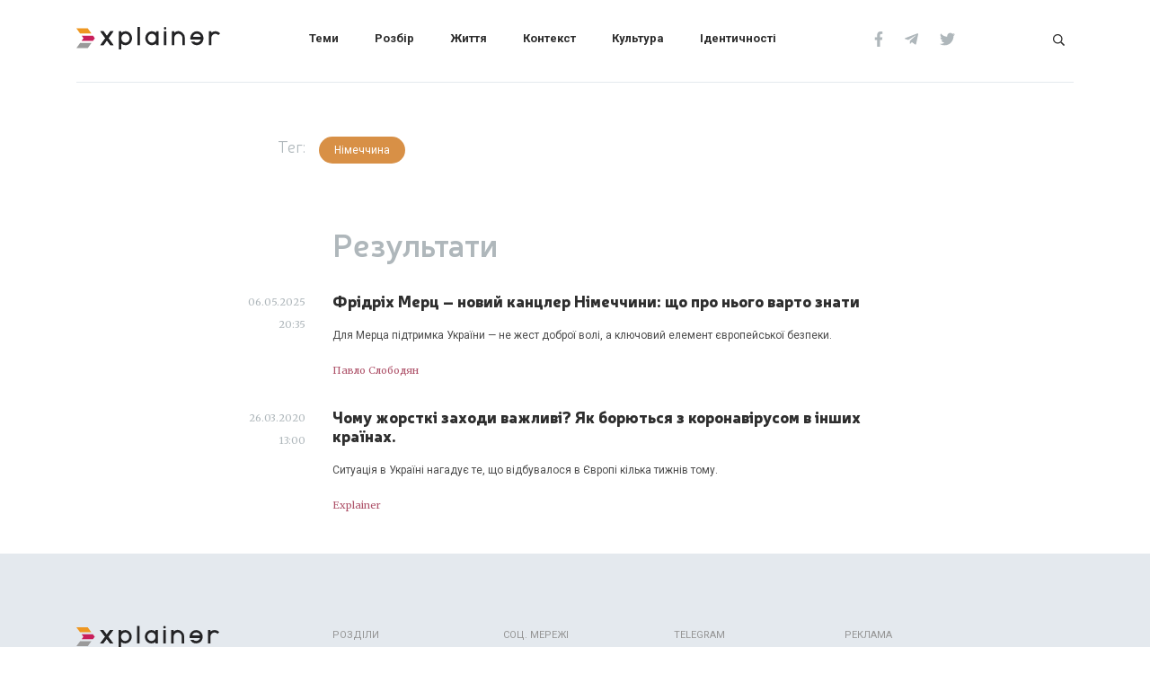

--- FILE ---
content_type: text/html; charset=UTF-8
request_url: https://explainer.ua/tag/141-215/
body_size: 8424
content:
<!doctype html>
<html dir="ltr" lang="uk" prefix="og: https://ogp.me/ns#">
<head>
    <meta charset="utf-8">
    <meta name="viewport" content="width=device-width, initial-scale=1, shrink-to-fit=no">
    <!-- Google Tag Manager -->
        <script>
        (function(w,d,s,l,i){w[l]=w[l]||[];w[l].push({'gtm.start':
        new Date().getTime(),event:'gtm.js'});var f=d.getElementsByTagName(s)[0],
        j=d.createElement(s),dl=l!='dataLayer'?'&l='+l:'';j.async=true;j.src=
        'https://www.googletagmanager.com/gtm.js?id='+i+dl;f.parentNode.insertBefore(j,f);
        })(window,document,'script','dataLayer','GTM-MB2TV3S');
        </script>

    <!-- End Google Tag Manager -->
    <link rel="preconnect" href="https://fonts.gstatic.com">
    <link href="https://fonts.googleapis.com/css2?family=Merriweather:ital@0;1&family=Roboto:ital,wght@0,400;0,700;1,400;1,700&display=swap" rel="stylesheet">
    
    <link href="https://fonts.googleapis.com/css2?family=Raleway:ital,wght@0,100;0,200;0,300;0,400;0,500;0,600;0,700;0,800;0,900;1,100;1,200;1,300;1,400;1,500;1,600;1,700;1,800;1,900&display=swap" rel="stylesheet"> 

    <link rel="preload" href="/wp-content/themes/eua/fonts/Neris-Light.woff2" as="font" type="font/woff2" crossorigin="anonymous">
    <link rel="preload" href="/wp-content/themes/eua/fonts/Neris-Light.woff" as="font" type="font/woff" crossorigin="anonymous">
    <link rel="preload" href="/wp-content/themes/eua/fonts/Neris-SemiBold.woff" as="font" type="font/woff" crossorigin="anonymous">
    <link rel="preload" href="/wp-content/themes/eua/fonts/Neris-SemiBold.woff2" as="font" type="font/woff2" crossorigin="anonymous">
    <link rel="preload" href="/wp-content/themes/eua/fonts/Neris-Black.woff" as="font" type="font/woff" crossorigin="anonymous">
    <link rel="preload" href="/wp-content/themes/eua/fonts/Neris-Black.woff2" as="font" type="font/woff2" crossorigin="anonymous">
    <title>Німеччина | Explainer</title>
	<style>img:is([sizes="auto" i], [sizes^="auto," i]) { contain-intrinsic-size: 3000px 1500px }</style>
	
		<!-- All in One SEO 4.8.1.1 - aioseo.com -->
	<meta name="robots" content="max-image-preview:large" />
	<meta name="google-site-verification" content="XyeIFdun25njmTWq8l90k6dcVaWSwKPum5iZ2Iqw7Tg" />
	<link rel="canonical" href="https://explainer.ua/tag/141-215/" />
	<meta name="generator" content="All in One SEO (AIOSEO) 4.8.1.1" />
		<script type="application/ld+json" class="aioseo-schema">
			{"@context":"https:\/\/schema.org","@graph":[{"@type":"BreadcrumbList","@id":"https:\/\/explainer.ua\/tag\/141-215\/#breadcrumblist","itemListElement":[{"@type":"ListItem","@id":"https:\/\/explainer.ua\/#listItem","position":1,"name":"\u0413\u043e\u043b\u043e\u0432\u043d\u0430","item":"https:\/\/explainer.ua\/","nextItem":{"@type":"ListItem","@id":"https:\/\/explainer.ua\/tag\/141-215\/#listItem","name":"\u041d\u0456\u043c\u0435\u0447\u0447\u0438\u043d\u0430"}},{"@type":"ListItem","@id":"https:\/\/explainer.ua\/tag\/141-215\/#listItem","position":2,"name":"\u041d\u0456\u043c\u0435\u0447\u0447\u0438\u043d\u0430","previousItem":{"@type":"ListItem","@id":"https:\/\/explainer.ua\/#listItem","name":"\u0413\u043e\u043b\u043e\u0432\u043d\u0430"}}]},{"@type":"CollectionPage","@id":"https:\/\/explainer.ua\/tag\/141-215\/#collectionpage","url":"https:\/\/explainer.ua\/tag\/141-215\/","name":"\u041d\u0456\u043c\u0435\u0447\u0447\u0438\u043d\u0430 | Explainer","inLanguage":"uk","isPartOf":{"@id":"https:\/\/explainer.ua\/#website"},"breadcrumb":{"@id":"https:\/\/explainer.ua\/tag\/141-215\/#breadcrumblist"}},{"@type":"Organization","@id":"https:\/\/explainer.ua\/#organization","name":"Explainer","description":"\u0406\u043d\u0442\u0435\u0440\u043d\u0435\u0442-\u0432\u0438\u0434\u0430\u043d\u043d\u044f Explainer: \u043d\u043e\u0432\u0438\u043d\u0438 \u0441\u0442\u0430\u044e\u0442\u044c \u0437\u0440\u043e\u0437\u0443\u043c\u0456\u043b\u0456\u0448\u0438\u043c\u0438. \u041f\u0438\u0448\u0435\u043c\u043e \u043f\u0440\u043e \u043f\u043e\u043b\u0456\u0442\u0438\u043a\u0443, \u0435\u043a\u043e\u043d\u043e\u043c\u0456\u043a\u0443, \u043b\u0456\u0442\u0435\u0440\u0430\u0442\u0443\u0440\u0443, \u043a\u0456\u043d\u043e, \u043c\u0443\u0437\u0438\u043a\u0443, \u0457\u0436\u0443 \u0442\u0430 \u0441\u043f\u043e\u0440\u0442.","url":"https:\/\/explainer.ua\/","logo":{"@type":"ImageObject","url":"https:\/\/explainer.ua\/wp-content\/uploads\/2019\/12\/explainer_guideline_v1_3_pdf__str__17_iz_19_.jpg","@id":"https:\/\/explainer.ua\/tag\/141-215\/#organizationLogo","width":1008,"height":676,"caption":"explainer"},"image":{"@id":"https:\/\/explainer.ua\/tag\/141-215\/#organizationLogo"}},{"@type":"WebSite","@id":"https:\/\/explainer.ua\/#website","url":"https:\/\/explainer.ua\/","name":"Explainer","description":"\u0406\u043d\u0442\u0435\u0440\u043d\u0435\u0442-\u0432\u0438\u0434\u0430\u043d\u043d\u044f Explainer: \u043d\u043e\u0432\u0438\u043d\u0438 \u0441\u0442\u0430\u044e\u0442\u044c \u0437\u0440\u043e\u0437\u0443\u043c\u0456\u043b\u0456\u0448\u0438\u043c\u0438. \u041f\u0438\u0448\u0435\u043c\u043e \u043f\u0440\u043e \u043f\u043e\u043b\u0456\u0442\u0438\u043a\u0443, \u0435\u043a\u043e\u043d\u043e\u043c\u0456\u043a\u0443, \u043b\u0456\u0442\u0435\u0440\u0430\u0442\u0443\u0440\u0443, \u043a\u0456\u043d\u043e, \u043c\u0443\u0437\u0438\u043a\u0443, \u0457\u0436\u0443 \u0442\u0430 \u0441\u043f\u043e\u0440\u0442.","inLanguage":"uk","publisher":{"@id":"https:\/\/explainer.ua\/#organization"}}]}
		</script>
		<!-- All in One SEO -->

<link rel="alternate" type="application/rss+xml" title="Explainer &raquo; Німеччина Канал теґу" href="https://explainer.ua/tag/141-215/feed/" />
<style id='classic-theme-styles-inline-css' type='text/css'>
/*! This file is auto-generated */
.wp-block-button__link{color:#fff;background-color:#32373c;border-radius:9999px;box-shadow:none;text-decoration:none;padding:calc(.667em + 2px) calc(1.333em + 2px);font-size:1.125em}.wp-block-file__button{background:#32373c;color:#fff;text-decoration:none}
</style>
<style id='global-styles-inline-css' type='text/css'>
:root{--wp--preset--aspect-ratio--square: 1;--wp--preset--aspect-ratio--4-3: 4/3;--wp--preset--aspect-ratio--3-4: 3/4;--wp--preset--aspect-ratio--3-2: 3/2;--wp--preset--aspect-ratio--2-3: 2/3;--wp--preset--aspect-ratio--16-9: 16/9;--wp--preset--aspect-ratio--9-16: 9/16;--wp--preset--color--black: #000000;--wp--preset--color--cyan-bluish-gray: #abb8c3;--wp--preset--color--white: #ffffff;--wp--preset--color--pale-pink: #f78da7;--wp--preset--color--vivid-red: #cf2e2e;--wp--preset--color--luminous-vivid-orange: #ff6900;--wp--preset--color--luminous-vivid-amber: #fcb900;--wp--preset--color--light-green-cyan: #7bdcb5;--wp--preset--color--vivid-green-cyan: #00d084;--wp--preset--color--pale-cyan-blue: #8ed1fc;--wp--preset--color--vivid-cyan-blue: #0693e3;--wp--preset--color--vivid-purple: #9b51e0;--wp--preset--gradient--vivid-cyan-blue-to-vivid-purple: linear-gradient(135deg,rgba(6,147,227,1) 0%,rgb(155,81,224) 100%);--wp--preset--gradient--light-green-cyan-to-vivid-green-cyan: linear-gradient(135deg,rgb(122,220,180) 0%,rgb(0,208,130) 100%);--wp--preset--gradient--luminous-vivid-amber-to-luminous-vivid-orange: linear-gradient(135deg,rgba(252,185,0,1) 0%,rgba(255,105,0,1) 100%);--wp--preset--gradient--luminous-vivid-orange-to-vivid-red: linear-gradient(135deg,rgba(255,105,0,1) 0%,rgb(207,46,46) 100%);--wp--preset--gradient--very-light-gray-to-cyan-bluish-gray: linear-gradient(135deg,rgb(238,238,238) 0%,rgb(169,184,195) 100%);--wp--preset--gradient--cool-to-warm-spectrum: linear-gradient(135deg,rgb(74,234,220) 0%,rgb(151,120,209) 20%,rgb(207,42,186) 40%,rgb(238,44,130) 60%,rgb(251,105,98) 80%,rgb(254,248,76) 100%);--wp--preset--gradient--blush-light-purple: linear-gradient(135deg,rgb(255,206,236) 0%,rgb(152,150,240) 100%);--wp--preset--gradient--blush-bordeaux: linear-gradient(135deg,rgb(254,205,165) 0%,rgb(254,45,45) 50%,rgb(107,0,62) 100%);--wp--preset--gradient--luminous-dusk: linear-gradient(135deg,rgb(255,203,112) 0%,rgb(199,81,192) 50%,rgb(65,88,208) 100%);--wp--preset--gradient--pale-ocean: linear-gradient(135deg,rgb(255,245,203) 0%,rgb(182,227,212) 50%,rgb(51,167,181) 100%);--wp--preset--gradient--electric-grass: linear-gradient(135deg,rgb(202,248,128) 0%,rgb(113,206,126) 100%);--wp--preset--gradient--midnight: linear-gradient(135deg,rgb(2,3,129) 0%,rgb(40,116,252) 100%);--wp--preset--font-size--small: 13px;--wp--preset--font-size--medium: 20px;--wp--preset--font-size--large: 36px;--wp--preset--font-size--x-large: 42px;--wp--preset--spacing--20: 0.44rem;--wp--preset--spacing--30: 0.67rem;--wp--preset--spacing--40: 1rem;--wp--preset--spacing--50: 1.5rem;--wp--preset--spacing--60: 2.25rem;--wp--preset--spacing--70: 3.38rem;--wp--preset--spacing--80: 5.06rem;--wp--preset--shadow--natural: 6px 6px 9px rgba(0, 0, 0, 0.2);--wp--preset--shadow--deep: 12px 12px 50px rgba(0, 0, 0, 0.4);--wp--preset--shadow--sharp: 6px 6px 0px rgba(0, 0, 0, 0.2);--wp--preset--shadow--outlined: 6px 6px 0px -3px rgba(255, 255, 255, 1), 6px 6px rgba(0, 0, 0, 1);--wp--preset--shadow--crisp: 6px 6px 0px rgba(0, 0, 0, 1);}:where(.is-layout-flex){gap: 0.5em;}:where(.is-layout-grid){gap: 0.5em;}body .is-layout-flex{display: flex;}.is-layout-flex{flex-wrap: wrap;align-items: center;}.is-layout-flex > :is(*, div){margin: 0;}body .is-layout-grid{display: grid;}.is-layout-grid > :is(*, div){margin: 0;}:where(.wp-block-columns.is-layout-flex){gap: 2em;}:where(.wp-block-columns.is-layout-grid){gap: 2em;}:where(.wp-block-post-template.is-layout-flex){gap: 1.25em;}:where(.wp-block-post-template.is-layout-grid){gap: 1.25em;}.has-black-color{color: var(--wp--preset--color--black) !important;}.has-cyan-bluish-gray-color{color: var(--wp--preset--color--cyan-bluish-gray) !important;}.has-white-color{color: var(--wp--preset--color--white) !important;}.has-pale-pink-color{color: var(--wp--preset--color--pale-pink) !important;}.has-vivid-red-color{color: var(--wp--preset--color--vivid-red) !important;}.has-luminous-vivid-orange-color{color: var(--wp--preset--color--luminous-vivid-orange) !important;}.has-luminous-vivid-amber-color{color: var(--wp--preset--color--luminous-vivid-amber) !important;}.has-light-green-cyan-color{color: var(--wp--preset--color--light-green-cyan) !important;}.has-vivid-green-cyan-color{color: var(--wp--preset--color--vivid-green-cyan) !important;}.has-pale-cyan-blue-color{color: var(--wp--preset--color--pale-cyan-blue) !important;}.has-vivid-cyan-blue-color{color: var(--wp--preset--color--vivid-cyan-blue) !important;}.has-vivid-purple-color{color: var(--wp--preset--color--vivid-purple) !important;}.has-black-background-color{background-color: var(--wp--preset--color--black) !important;}.has-cyan-bluish-gray-background-color{background-color: var(--wp--preset--color--cyan-bluish-gray) !important;}.has-white-background-color{background-color: var(--wp--preset--color--white) !important;}.has-pale-pink-background-color{background-color: var(--wp--preset--color--pale-pink) !important;}.has-vivid-red-background-color{background-color: var(--wp--preset--color--vivid-red) !important;}.has-luminous-vivid-orange-background-color{background-color: var(--wp--preset--color--luminous-vivid-orange) !important;}.has-luminous-vivid-amber-background-color{background-color: var(--wp--preset--color--luminous-vivid-amber) !important;}.has-light-green-cyan-background-color{background-color: var(--wp--preset--color--light-green-cyan) !important;}.has-vivid-green-cyan-background-color{background-color: var(--wp--preset--color--vivid-green-cyan) !important;}.has-pale-cyan-blue-background-color{background-color: var(--wp--preset--color--pale-cyan-blue) !important;}.has-vivid-cyan-blue-background-color{background-color: var(--wp--preset--color--vivid-cyan-blue) !important;}.has-vivid-purple-background-color{background-color: var(--wp--preset--color--vivid-purple) !important;}.has-black-border-color{border-color: var(--wp--preset--color--black) !important;}.has-cyan-bluish-gray-border-color{border-color: var(--wp--preset--color--cyan-bluish-gray) !important;}.has-white-border-color{border-color: var(--wp--preset--color--white) !important;}.has-pale-pink-border-color{border-color: var(--wp--preset--color--pale-pink) !important;}.has-vivid-red-border-color{border-color: var(--wp--preset--color--vivid-red) !important;}.has-luminous-vivid-orange-border-color{border-color: var(--wp--preset--color--luminous-vivid-orange) !important;}.has-luminous-vivid-amber-border-color{border-color: var(--wp--preset--color--luminous-vivid-amber) !important;}.has-light-green-cyan-border-color{border-color: var(--wp--preset--color--light-green-cyan) !important;}.has-vivid-green-cyan-border-color{border-color: var(--wp--preset--color--vivid-green-cyan) !important;}.has-pale-cyan-blue-border-color{border-color: var(--wp--preset--color--pale-cyan-blue) !important;}.has-vivid-cyan-blue-border-color{border-color: var(--wp--preset--color--vivid-cyan-blue) !important;}.has-vivid-purple-border-color{border-color: var(--wp--preset--color--vivid-purple) !important;}.has-vivid-cyan-blue-to-vivid-purple-gradient-background{background: var(--wp--preset--gradient--vivid-cyan-blue-to-vivid-purple) !important;}.has-light-green-cyan-to-vivid-green-cyan-gradient-background{background: var(--wp--preset--gradient--light-green-cyan-to-vivid-green-cyan) !important;}.has-luminous-vivid-amber-to-luminous-vivid-orange-gradient-background{background: var(--wp--preset--gradient--luminous-vivid-amber-to-luminous-vivid-orange) !important;}.has-luminous-vivid-orange-to-vivid-red-gradient-background{background: var(--wp--preset--gradient--luminous-vivid-orange-to-vivid-red) !important;}.has-very-light-gray-to-cyan-bluish-gray-gradient-background{background: var(--wp--preset--gradient--very-light-gray-to-cyan-bluish-gray) !important;}.has-cool-to-warm-spectrum-gradient-background{background: var(--wp--preset--gradient--cool-to-warm-spectrum) !important;}.has-blush-light-purple-gradient-background{background: var(--wp--preset--gradient--blush-light-purple) !important;}.has-blush-bordeaux-gradient-background{background: var(--wp--preset--gradient--blush-bordeaux) !important;}.has-luminous-dusk-gradient-background{background: var(--wp--preset--gradient--luminous-dusk) !important;}.has-pale-ocean-gradient-background{background: var(--wp--preset--gradient--pale-ocean) !important;}.has-electric-grass-gradient-background{background: var(--wp--preset--gradient--electric-grass) !important;}.has-midnight-gradient-background{background: var(--wp--preset--gradient--midnight) !important;}.has-small-font-size{font-size: var(--wp--preset--font-size--small) !important;}.has-medium-font-size{font-size: var(--wp--preset--font-size--medium) !important;}.has-large-font-size{font-size: var(--wp--preset--font-size--large) !important;}.has-x-large-font-size{font-size: var(--wp--preset--font-size--x-large) !important;}
:where(.wp-block-post-template.is-layout-flex){gap: 1.25em;}:where(.wp-block-post-template.is-layout-grid){gap: 1.25em;}
:where(.wp-block-columns.is-layout-flex){gap: 2em;}:where(.wp-block-columns.is-layout-grid){gap: 2em;}
:root :where(.wp-block-pullquote){font-size: 1.5em;line-height: 1.6;}
</style>
<link rel='stylesheet' id='eua-style-css' href='https://explainer.ua/wp-content/themes/eua/style.css?ver=6.4.19' type='text/css' media='all' />
<link rel="https://api.w.org/" href="https://explainer.ua/wp-json/" /><link rel="alternate" title="JSON" type="application/json" href="https://explainer.ua/wp-json/wp/v2/tags/412" /><style>.wp-block-gallery.is-cropped .blocks-gallery-item picture{height:100%;width:100%;}</style><link rel="icon" href="https://explainer.ua/wp-content/uploads/2019/12/cropped-asset-7-2-150x150.png" sizes="32x32" />
<link rel="icon" href="https://explainer.ua/wp-content/uploads/2019/12/cropped-asset-7-2-285x285.png" sizes="192x192" />
<link rel="apple-touch-icon" href="https://explainer.ua/wp-content/uploads/2019/12/cropped-asset-7-2-285x285.png" />
<meta name="msapplication-TileImage" content="https://explainer.ua/wp-content/uploads/2019/12/cropped-asset-7-2-285x285.png" />
    <meta name="google-site-verification" content="x95lw3kO8btgdkeuF6507-fjEB-JOiWAWpNSWXRPy1g" />
</head>

<body>
    <!-- Google Tag Manager (noscript) -->
    <noscript><iframe src="https://www.googletagmanager.com/ns.html?id=GTM-MB2TV3S"
    height="0" width="0" style="display:none;visibility:hidden"></iframe></noscript>
    <!-- End Google Tag Manager (noscript) -->
    <div id="app">  
        <div class="d-none d-lg-block" id="main-menu-container">
            <div class="container-fluid" id="main-menu-wrap">
                <div class="container">
                    <div class="site-header d-flex align-items-center justify-content-between">
                        <div class="header-logo">
                            <a href="https://explainer.ua" class="eua-nav-item" title="Explainer">
                                <svg version="1.1" viewBox="0 0 610.71 92.1" xmlns="http://www.w3.org/2000/svg">
 <polygon fill="#c91f5b" points="70.63 35.52 22.34 35.52 30.29 46.17 22.35 56.81 70.64 56.81 78.58 46.17"/>
 <polygon fill="#ee9721" points="64.23 26.92 48.33 5.63 0 5.63 15.9 26.92"/>
 <polygon fill="#9a9a9a" points="15.96 65.45 0.06 86.73 48.39 86.73 64.28 65.45"/>
 <polygon fill="#232325" points="136.34 46.12 157.69 74.7 144.35 74.7 129.67 55.05 114.99 74.7 101.64 74.7 122.99 46.12 101.64 17.53 114.99 17.53 129.67 37.18 144.35 17.53 157.69 17.53"/>
 <path fill="#232325" transform="translate(-115.59 -252.5)" d="M324.17,316.81c-9.57,0-17.35-8.16-17.35-18.19s7.78-18.19,17.35-18.19,17.35,8.16,17.35,18.19-7.78,18.19-17.35,18.19m0-46.78a27.5,27.5,0,0,0-17.35,6.14V270H296.15v74.58h10.67V321.07a27.56,27.56,0,0,0,17.35,6.14c15.48,0,28-12.8,28-28.59S339.65,270,324.17,270"/>
 <rect fill="#232325" x="259.47" width="10.68" height="74.7"/>
 <path fill="#232325" transform="translate(-115.59 -252.5)" d="M436.53,316.81c-9.56,0-17.35-8.16-17.35-18.19s7.79-18.19,17.35-18.19,17.35,8.16,17.35,18.19-7.78,18.19-17.35,18.19M453.88,270v6.14A27.52,27.52,0,0,0,436.53,270c-15.47,0-28,12.8-28,28.59s12.55,28.59,28,28.59a27.58,27.58,0,0,0,17.35-6.14v6.14h10.68V270Z"/>
 <path fill="#232325" transform="translate(-115.59 -252.5)" d="M611.09,293.17a17.13,17.13,0,0,1,33.11,0Zm44.07,0a27.92,27.92,0,0,0-55,0,28.77,28.77,0,0,0,0,10.89h44.07a18.57,18.57,0,0,1-2.67,5.45,17.09,17.09,0,0,1-13.89,7.3,16.82,16.82,0,0,1-11.5-4.58H603a28,28,0,0,0,52.16-8.17,29.32,29.32,0,0,0,0-10.89"/>
 <path fill="#232325" transform="translate(-115.59 -252.5)" d="M576.94,298.62v28.59H566.26V298.62c0-10-7.78-18.19-17.35-18.19s-17.35,8.16-17.35,18.19v28.59H520.89V270h10.67v6.14a27.58,27.58,0,0,1,34.7,0,28.75,28.75,0,0,1,10.68,22.45"/>
 <rect fill="#232325" x="371.65" y="17.53" width="10.68" height="57.18"/>
 <path fill="#232325" transform="translate(-115.59 -252.5)" d="m497.92 258a5.34 5.34 0 1 1-5.34-5.44 5.39 5.39 0 0 1 5.34 5.44"/>
 <polygon fill="#232325" points="136.34 46.12 157.69 74.7 144.35 74.7 129.67 55.05 114.99 74.7 101.64 74.7 122.99 46.12 101.64 17.53 114.99 17.53 129.67 37.18 144.35 17.53 157.69 17.53"/>
 <path fill="#232325" transform="translate(-115.59 -252.5)" d="M718.92,286.07l7.38-7.52A27.56,27.56,0,0,0,689,276.17V270H678.36v57.18H689V298.62c0-10,7.79-18.19,17.35-18.19a16.93,16.93,0,0,1,12.54,5.64"/>
</svg>
                            </a>
                        </div>
                        <div class="header-menu d-flex">
                                                            <a href="https://explainer.ua/category/temi/" title="Теми"
                                                                                                            class=" menu-item menu-item-type-taxonomy menu-item-object-category"
                                >Теми</a>
                                                            <a href="https://explainer.ua/category/rozbir/" title="Розбір"
                                                                                                            class=" menu-item menu-item-type-taxonomy menu-item-object-category"
                                >Розбір</a>
                                                            <a href="https://explainer.ua/category/zhittya/" title="Життя"
                                                                                                            class=" menu-item menu-item-type-taxonomy menu-item-object-category"
                                >Життя</a>
                                                            <a href="https://explainer.ua/category/kontekst/" title="Контекст"
                                                                                                            class=" menu-item menu-item-type-taxonomy menu-item-object-category"
                                >Контекст</a>
                                                            <a href="https://explainer.ua/category/kultura/" title="Культура"
                                                                                                            class=" menu-item menu-item-type-taxonomy menu-item-object-category"
                                >Культура</a>
                                                            <a href="https://explainer.ua/category/identities/" title="Ідентичності"
                                                                                                            class=" menu-item menu-item-type-taxonomy menu-item-object-category"
                                >Ідентичності</a>
                                                    </div>
                        <div class="header-socials">
                                                            <a href="https://www.facebook.com/explainerua/" title="Facebook"
                                                                            rel="noreferrer"
                                                                                                                target="_blank"
                                                                    ><svg height="1em" aria-hidden="true" focusable="false" role="img" xmlns="http://www.w3.org/2000/svg" viewBox="0 0 320 512" ><path fill="currentColor" d="M279.14 288l14.22-92.66h-88.91v-60.13c0-25.35 12.42-50.06 52.24-50.06h40.42V6.26S260.43 0 225.36 0c-73.22 0-121.08 44.38-121.08 124.72v70.62H22.89V288h81.39v224h100.17V288z" class=""></path></svg></a>
                                                            <a href="https://t.me/explainerua" title="Telegram"
                                                                            rel="noreferrer"
                                                                                                                target="_blank"
                                                                    ><svg height="1em" aria-hidden="true" focusable="false" role="img" xmlns="http://www.w3.org/2000/svg" viewBox="0 0 448 512"><path fill="currentColor" d="M446.7 98.6l-67.6 318.8c-5.1 22.5-18.4 28.1-37.3 17.5l-103-75.9-49.7 47.8c-5.5 5.5-10.1 10.1-20.7 10.1l7.4-104.9 190.9-172.5c8.3-7.4-1.8-11.5-12.9-4.1L117.8 284 16.2 252.2c-22.1-6.9-22.5-22.1 4.6-32.7L418.2 66.4c18.4-6.9 34.5 4.1 28.5 32.2z" class=""></path></svg></a>
                                                            <a href="https://twitter.com/explainerua" title="Twitter"
                                                                            rel="noreferrer"
                                                                                                                target="_blank"
                                                                    ><svg height="1em" aria-hidden="true" focusable="false" role="img" xmlns="http://www.w3.org/2000/svg" viewBox="0 0 512 512"><path fill="currentColor" d="M459.37 151.716c.325 4.548.325 9.097.325 13.645 0 138.72-105.583 298.558-298.558 298.558-59.452 0-114.68-17.219-161.137-47.106 8.447.974 16.568 1.299 25.34 1.299 49.055 0 94.213-16.568 130.274-44.832-46.132-.975-84.792-31.188-98.112-72.772 6.498.974 12.995 1.624 19.818 1.624 9.421 0 18.843-1.3 27.614-3.573-48.081-9.747-84.143-51.98-84.143-102.985v-1.299c13.969 7.797 30.214 12.67 47.431 13.319-28.264-18.843-46.781-51.005-46.781-87.391 0-19.492 5.197-37.36 14.294-52.954 51.655 63.675 129.3 105.258 216.365 109.807-1.624-7.797-2.599-15.918-2.599-24.04 0-57.828 46.782-104.934 104.934-104.934 30.213 0 57.502 12.67 76.67 33.137 23.715-4.548 46.456-13.32 66.599-25.34-7.798 24.366-24.366 44.833-46.132 57.827 21.117-2.273 41.584-8.122 60.426-16.243-14.292 20.791-32.161 39.308-52.628 54.253z"></path></svg></a>
                                                    </div>
                        <div class="header-search">
                            <a href="https://explainer.ua?s" title="Пошук"><svg height="1em" aria-hidden="true" focusable="false" role="img" xmlns="http://www.w3.org/2000/svg" viewBox="0 0 512 512"><path fill="currentColor" d="M508.5 468.9L387.1 347.5c-2.3-2.3-5.3-3.5-8.5-3.5h-13.2c31.5-36.5 50.6-84 50.6-136C416 93.1 322.9 0 208 0S0 93.1 0 208s93.1 208 208 208c52 0 99.5-19.1 136-50.6v13.2c0 3.2 1.3 6.2 3.5 8.5l121.4 121.4c4.7 4.7 12.3 4.7 17 0l22.6-22.6c4.7-4.7 4.7-12.3 0-17zM208 368c-88.4 0-160-71.6-160-160S119.6 48 208 48s160 71.6 160 160-71.6 160-160 160z" class=""></path></svg></a>
                        </div>
                    </div>
                </div>
            </div>
        </div>

        <div class="container d-none d-lg-block">
            <div class="row">
                <div class="col">
                    <div class="line"></div>
                </div>
            </div>
        </div>
<div class="container search pt-4">
	
    
	            <div class="row justify-content-center filter tags justify-content-xl-start justify-content-center">
                <div class="col-xl-1"></div>
                <div class="col-xl-2 col-10 text-xl-right text-center label big">
                    Тег:
                </div>
                <div class="text-xl-left text-center pt-lg-4 pt-xl-0">
                    <span class="tag_label">Німеччина</span>
                </div>
            </div>
			<div class="row justify-content-center">
				<div class="col-xl-6 heading">
					<h1 class=" text-xl-left text-center">Результати</h1>
				</div>
			</div>
								<div class="row">
						<div class="col-xl-3 text-xl-right text-left label d-xl-block d-flex justify-content-start">
							<div>06.05.2025</div>
							<div class="pl-3 pl-xl-0">20:35</div>
						</div>
						<div class="col-xl-7 results">
							<a href="https://explainer.ua/fridrih-merts-novyj-kantsler-nimechchyny-shho-pro-nogo-varto-znaty/" class="title d-block">
								Фрідріх Мерц – новий канцлер Німеччини: що про нього варто знати							</a>
							<div class="excerpt">
								<p>Для Мерца підтримка України — не жест доброї волі, а ключовий елемент європейської безпеки.</p>
							</div>
							<div class="details">
								<span class="author">		<a href="https://explainer.ua/author/slobodyan/">Павло Слободян</a>
	</span>
							</div>
						</div>
					</div>
									<div class="row">
						<div class="col-xl-3 text-xl-right text-left label d-xl-block d-flex justify-content-start">
							<div>26.03.2020</div>
							<div class="pl-3 pl-xl-0">13:00</div>
						</div>
						<div class="col-xl-7 results">
							<a href="https://explainer.ua/chomu-zhorstki-zahodi-vazhlivi-yak-boryutsya-z-koronavirusom-v-inshih-krayinah/" class="title d-block">
								Чому жорсткі заходи важливі? Як борються з коронавірусом в інших країнах.							</a>
							<div class="excerpt">
								<p>Ситуація в Україні нагадує те, що відбувалося в Європі кілька тижнів тому.</p>
							</div>
							<div class="details">
								<span class="author">		<span>Explainer</span>
	</span>
							</div>
						</div>
					</div>
				</div>
	<div>
        <div class="container-fluid footer mt-3">
            <div class="container">
                <div class="row pb-4 d-none d-lg-flex">
                    <div class="col-2">
                        <a href="https://explainer.ua" class="eua-nav-item"  title="Explainer">
                        <img src="https://explainer.ua/wp-content/themes/eua/imgs/logo.svg" width="159" height="25" alt="">
                        </a>
                    </div>
                    <div class="col-1">

                    </div>
                    <div class="col-2 headings">
                        Розділи
                    </div>
                    <div class="col-2 headings">
                        Соц. мережі
                    </div>
                    <div class="col-2 headings">
                        telegram
                    </div>
                    <div class="col-3 headings">
                        реклама
                    </div>
                </div>
                <div class="row">
                    <div class="col d-lg-none text-center">
                        <a href="https://explainer.ua" class="eua-nav-item" title="Explainer">
                            <img src="https://explainer.ua/wp-content/themes/eua/imgs/logo.svg" width="159" height="25" alt="">
                        </a>
                    </div>
                    <div class="col-lg-2 d-flex flex-column justify-content-between text-lg-right text-center">
                        <div class="items pt-4">
                                                            <a href="https://explainer.ua/pro-nas/"  title="Про нас"
                                                                                                        >Про нас</a>
                                                            <a href="https://explainer.ua/redaktsijna-polityka/"  title="Редакційна політика"
                                                                                                        >Редакційна політика</a>
                                                    </div>
                        <div class="cr d-none d-lg-flex">&copy; 2026 Explainer</div>
                    </div>
                    <div class="col-lg-1">

                    </div>
                    <div class="col-lg-2 items d-none d-lg-block">
                        <div class="d-lg-none">Розділи</div>
                        
                                                        <a href="https://explainer.ua/category/temi/" title="Теми"
                                                                                                        >Теми</a>
                                                            <a href="https://explainer.ua/category/rozbir/" title="Розбір"
                                                                                                        >Розбір</a>
                                                            <a href="https://explainer.ua/category/zhittya/" title="Життя"
                                                                                                        >Життя</a>
                                                            <a href="https://explainer.ua/category/kontekst/" title="Контекст"
                                                                                                        >Контекст</a>
                                                            <a href="https://explainer.ua/category/kultura/" title="Культура"
                                                                                                        >Культура</a>
                                                            <a href="https://explainer.ua/category/identities/" title="Ідентичності"
                                                                                                        >Ідентичності</a>
                                                </div>
                    <div class="col-lg-2 items text-lg-left text-center">
                        <div class="d-lg-none headings">Соц. мережі</div>
                                                        <a href="https://www.facebook.com/explainerua/" title="Facebook"
                                                                            rel="noreferrer"
                                                                                                                target="_blank"
                                                                    >Facebook</a>
                                                            <a href="https://twitter.com/explainerua" title="Twitter"
                                                                            rel="noreferrer"
                                                                                                                target="_blank"
                                                                    >Twitter</a>
                                                </div>
                    <div class="col-lg-2 items text-lg-left text-center">
                        <div class="d-lg-none headings">telegram</div>
                                                        <a href="https://t.me/explainerlab" title="Explainer Lab"
                                                                            rel="noreferrer"
                                                                                                                target="_blank"
                                                                    >Explainer Lab</a>
                                                            <a href="https://t.me/explainerua" title="Explainer News"
                                                                            rel="noreferrer"
                                                                                                                target="_blank"
                                                                    >Explainer News</a>
                                                </div>
                    <div class="col-lg-3 items text-lg-left text-center">
                        <div class="d-lg-none headings">реклама</div>
                                                            <a href="https://explainer.ua/vimogi-do-baneriv/" title="Вимоги до банерів"
                                                                                                                    >Вимоги до банерів</a>
                                                                    <a href="https://explainer.ua/informacziya-dlya-reklamodavcziv/" title="Інформація для рекламодавців"
                                                                                                                    >Інформація для рекламодавців</a>
                                                    </div>
                    <div class="col d-lg-none text-center headings cpr  pt-5">
                        &copy; 2026 Explainer
                    </div> 
                </div>
            </div>
        </div>
    </div>
    <div class="d-block d-lg-none mob_top_menu">
        <div class="container">
            <div class="row">
                <div class="col d-flex justify-content-between align-items-center">
                    <a href="https://explainer.ua" class="eua-nav-item" title="Explainer">
                        <img src="https://explainer.ua/wp-content/themes/eua/imgs/logo.svg" width="159" height="25" alt="">
                    </a>
                    <div class="d-flex">
                        <div class="header-socials">
                                                            <a href="https://www.facebook.com/explainerua/" title="Facebook"
                                                                            rel="noreferrer"
                                                                                                                target="_blank"
                                                                    ><svg height="1em" aria-hidden="true" focusable="false" role="img" xmlns="http://www.w3.org/2000/svg" viewBox="0 0 320 512" ><path fill="currentColor" d="M279.14 288l14.22-92.66h-88.91v-60.13c0-25.35 12.42-50.06 52.24-50.06h40.42V6.26S260.43 0 225.36 0c-73.22 0-121.08 44.38-121.08 124.72v70.62H22.89V288h81.39v224h100.17V288z" class=""></path></svg></a>
                                                            <a href="https://t.me/explainerua" title="Telegram"
                                                                            rel="noreferrer"
                                                                                                                target="_blank"
                                                                    ><svg height="1em" aria-hidden="true" focusable="false" role="img" xmlns="http://www.w3.org/2000/svg" viewBox="0 0 448 512"><path fill="currentColor" d="M446.7 98.6l-67.6 318.8c-5.1 22.5-18.4 28.1-37.3 17.5l-103-75.9-49.7 47.8c-5.5 5.5-10.1 10.1-20.7 10.1l7.4-104.9 190.9-172.5c8.3-7.4-1.8-11.5-12.9-4.1L117.8 284 16.2 252.2c-22.1-6.9-22.5-22.1 4.6-32.7L418.2 66.4c18.4-6.9 34.5 4.1 28.5 32.2z" class=""></path></svg></a>
                                                            <a href="https://twitter.com/explainerua" title="Twitter"
                                                                            rel="noreferrer"
                                                                                                                target="_blank"
                                                                    ><svg height="1em" aria-hidden="true" focusable="false" role="img" xmlns="http://www.w3.org/2000/svg" viewBox="0 0 512 512"><path fill="currentColor" d="M459.37 151.716c.325 4.548.325 9.097.325 13.645 0 138.72-105.583 298.558-298.558 298.558-59.452 0-114.68-17.219-161.137-47.106 8.447.974 16.568 1.299 25.34 1.299 49.055 0 94.213-16.568 130.274-44.832-46.132-.975-84.792-31.188-98.112-72.772 6.498.974 12.995 1.624 19.818 1.624 9.421 0 18.843-1.3 27.614-3.573-48.081-9.747-84.143-51.98-84.143-102.985v-1.299c13.969 7.797 30.214 12.67 47.431 13.319-28.264-18.843-46.781-51.005-46.781-87.391 0-19.492 5.197-37.36 14.294-52.954 51.655 63.675 129.3 105.258 216.365 109.807-1.624-7.797-2.599-15.918-2.599-24.04 0-57.828 46.782-104.934 104.934-104.934 30.213 0 57.502 12.67 76.67 33.137 23.715-4.548 46.456-13.32 66.599-25.34-7.798 24.366-24.366 44.833-46.132 57.827 21.117-2.273 41.584-8.122 60.426-16.243-14.292 20.791-32.161 39.308-52.628 54.253z"></path></svg></a>
                                                    </div>
                        <div class="px-sm-5 pl-2 pr-3">
                        </div>
                        <i class="mobile_menu_btn" @click="show_mobile_menu_popup">
                            <svg height="1em" aria-hidden="true" focusable="false" role="img" xmlns="http://www.w3.org/2000/svg" viewBox="0 0 448 512"><path fill="currentColor" d="M436 124H12c-6.627 0-12-5.373-12-12V80c0-6.627 5.373-12 12-12h424c6.627 0 12 5.373 12 12v32c0 6.627-5.373 12-12 12zm0 160H12c-6.627 0-12-5.373-12-12v-32c0-6.627 5.373-12 12-12h424c6.627 0 12 5.373 12 12v32c0 6.627-5.373 12-12 12zm0 160H12c-6.627 0-12-5.373-12-12v-32c0-6.627 5.373-12 12-12h424c6.627 0 12 5.373 12 12v32c0 6.627-5.373 12-12 12z" class=""></path></svg>                        </i>
                    </div>
                </div>
            </div>
        </div>
    </div>
    <div style="display: none;" class="popup mobile_menu" v-show="mobile_menu_popup_display" v-bind:class="[mobile_menu_popup_state ? 'active' : '']" @click="hide_mobile_menu_popup">
        <div class="container">
            <div class="row d-flex justify-content-center">
                <div class="col-xl-10 popup-content" @click.stop>
                    <div class="row">
                        <div class="col">
                            <form role="search" method="get" class="mobile-search" action="https://explainer.ua">
                                <input type="text" name="s" placeholder="Пошук" class="w-100"/>
                                <button type="submit"><svg height="1em" aria-hidden="true" focusable="false" role="img" xmlns="http://www.w3.org/2000/svg" viewBox="0 0 512 512"><path fill="currentColor" d="M508.5 468.9L387.1 347.5c-2.3-2.3-5.3-3.5-8.5-3.5h-13.2c31.5-36.5 50.6-84 50.6-136C416 93.1 322.9 0 208 0S0 93.1 0 208s93.1 208 208 208c52 0 99.5-19.1 136-50.6v13.2c0 3.2 1.3 6.2 3.5 8.5l121.4 121.4c4.7 4.7 12.3 4.7 17 0l22.6-22.6c4.7-4.7 4.7-12.3 0-17zM208 368c-88.4 0-160-71.6-160-160S119.6 48 208 48s160 71.6 160 160-71.6 160-160 160z" class=""></path></svg></button>
                            </form>
                        </div>
                    </div>
                    <div class="row py-5">
                        <div class="col d-flex flex-column align-items-center mobile-main-menu">
                                                            <a href="https://explainer.ua/category/temi/" title="Теми"
                                                                                                            class=" menu-item menu-item-type-taxonomy menu-item-object-category"
                                >Теми</a>
                                                                <a href="https://explainer.ua/category/rozbir/" title="Розбір"
                                                                                                            class=" menu-item menu-item-type-taxonomy menu-item-object-category"
                                >Розбір</a>
                                                                <a href="https://explainer.ua/category/zhittya/" title="Життя"
                                                                                                            class=" menu-item menu-item-type-taxonomy menu-item-object-category"
                                >Життя</a>
                                                                <a href="https://explainer.ua/category/kontekst/" title="Контекст"
                                                                                                            class=" menu-item menu-item-type-taxonomy menu-item-object-category"
                                >Контекст</a>
                                                                <a href="https://explainer.ua/category/kultura/" title="Культура"
                                                                                                            class=" menu-item menu-item-type-taxonomy menu-item-object-category"
                                >Культура</a>
                                                                <a href="https://explainer.ua/category/identities/" title="Ідентичності"
                                                                                                            class=" menu-item menu-item-type-taxonomy menu-item-object-category"
                                >Ідентичності</a>
                                                        </div>
                    </div>
                    <div class="row py-4">
                        <div class="col d-flex justify-content-center align-items-center header-socials">
                                                            <a href="https://www.facebook.com/explainerua/" title="Facebook"
                                                                            rel="noreferrer"
                                                                                                                target="_blank"
                                                                    ><svg height="1em" aria-hidden="true" focusable="false" role="img" xmlns="http://www.w3.org/2000/svg" viewBox="0 0 320 512" ><path fill="currentColor" d="M279.14 288l14.22-92.66h-88.91v-60.13c0-25.35 12.42-50.06 52.24-50.06h40.42V6.26S260.43 0 225.36 0c-73.22 0-121.08 44.38-121.08 124.72v70.62H22.89V288h81.39v224h100.17V288z" class=""></path></svg></a>
                                                            <a href="https://t.me/explainerua" title="Telegram"
                                                                            rel="noreferrer"
                                                                                                                target="_blank"
                                                                    ><svg height="1em" aria-hidden="true" focusable="false" role="img" xmlns="http://www.w3.org/2000/svg" viewBox="0 0 448 512"><path fill="currentColor" d="M446.7 98.6l-67.6 318.8c-5.1 22.5-18.4 28.1-37.3 17.5l-103-75.9-49.7 47.8c-5.5 5.5-10.1 10.1-20.7 10.1l7.4-104.9 190.9-172.5c8.3-7.4-1.8-11.5-12.9-4.1L117.8 284 16.2 252.2c-22.1-6.9-22.5-22.1 4.6-32.7L418.2 66.4c18.4-6.9 34.5 4.1 28.5 32.2z" class=""></path></svg></a>
                                                            <a href="https://twitter.com/explainerua" title="Twitter"
                                                                            rel="noreferrer"
                                                                                                                target="_blank"
                                                                    ><svg height="1em" aria-hidden="true" focusable="false" role="img" xmlns="http://www.w3.org/2000/svg" viewBox="0 0 512 512"><path fill="currentColor" d="M459.37 151.716c.325 4.548.325 9.097.325 13.645 0 138.72-105.583 298.558-298.558 298.558-59.452 0-114.68-17.219-161.137-47.106 8.447.974 16.568 1.299 25.34 1.299 49.055 0 94.213-16.568 130.274-44.832-46.132-.975-84.792-31.188-98.112-72.772 6.498.974 12.995 1.624 19.818 1.624 9.421 0 18.843-1.3 27.614-3.573-48.081-9.747-84.143-51.98-84.143-102.985v-1.299c13.969 7.797 30.214 12.67 47.431 13.319-28.264-18.843-46.781-51.005-46.781-87.391 0-19.492 5.197-37.36 14.294-52.954 51.655 63.675 129.3 105.258 216.365 109.807-1.624-7.797-2.599-15.918-2.599-24.04 0-57.828 46.782-104.934 104.934-104.934 30.213 0 57.502 12.67 76.67 33.137 23.715-4.548 46.456-13.32 66.599-25.34-7.798 24.366-24.366 44.833-46.132 57.827 21.117-2.273 41.584-8.122 60.426-16.243-14.292 20.791-32.161 39.308-52.628 54.253z"></path></svg></a>
                                                    </div>
                    </div>
                    <div class="mobile_popup_logo">
                        <a href="https://explainer.ua" class="eua-nav-item" title="Explainer">
                            <img src="https://explainer.ua/wp-content/themes/eua/imgs/logo.svg" width="159" height="25" alt="">
                        </a>
                    </div>
                    <div class="button close" v-on:click="hide_mobile_menu_popup">+</div>
                </div>
            </div>
        </div>
    </div>

    <div class="popup" v-show="support_popup_display" v-bind:class="[support_popup_state ? 'active' : '']" @click="hide_support_popup">
        <div class="container">
            <div class="row d-flex justify-content-center">
                <div class="col-xl-10 popup-content" @click.stop>
                    <div class="row">
                        <div class="col heading">
                            Підтримайте Explainer
                        </div>
                    </div>
                    <div class="row">
                        <div class="col d-flex justify-content-center">
                            <div class="description">
                            </div>
                        </div>
                    </div>
                    <donate-form tab_online_label="Онлайн"
                            tab_contacts_label="Реквізити"
                            other_label="Інша сума"
                            email_placeholder="Ваш email"
                            button_text="Підтримати"
                            email_error_label="Заповніть E-mail"
                            url="https://explainer.ua/wp-admin/admin-post.php?ident=1001d89c51"
                    >
                        <p><strong>Отримувач</strong></p>
<p><strong>МФО банку</strong></p>
<p><strong>ЄДРПОУ</strong></p>
<p><strong>Розрахунковий рахунок</strong></p>
<p><strong>Призначення</strong></p>
                    </donate-form>
                    
                    <div class="button close" v-on:click="hide_support_popup">+</div>
                </div>
            </div>
        </div>
    </div>
</div>
    <script type="text/javascript" src="https://explainer.ua/wp-content/themes/eua/js/app.js?ver=6.3.18" id="eua-script-js"></script>
</body>
</html>


--- FILE ---
content_type: text/html; charset=utf-8
request_url: https://www.google.com/recaptcha/api2/aframe
body_size: 266
content:
<!DOCTYPE HTML><html><head><meta http-equiv="content-type" content="text/html; charset=UTF-8"></head><body><script nonce="9hmqNRcSyIeB8Dx9gY63iw">/** Anti-fraud and anti-abuse applications only. See google.com/recaptcha */ try{var clients={'sodar':'https://pagead2.googlesyndication.com/pagead/sodar?'};window.addEventListener("message",function(a){try{if(a.source===window.parent){var b=JSON.parse(a.data);var c=clients[b['id']];if(c){var d=document.createElement('img');d.src=c+b['params']+'&rc='+(localStorage.getItem("rc::a")?sessionStorage.getItem("rc::b"):"");window.document.body.appendChild(d);sessionStorage.setItem("rc::e",parseInt(sessionStorage.getItem("rc::e")||0)+1);localStorage.setItem("rc::h",'1768777599101');}}}catch(b){}});window.parent.postMessage("_grecaptcha_ready", "*");}catch(b){}</script></body></html>